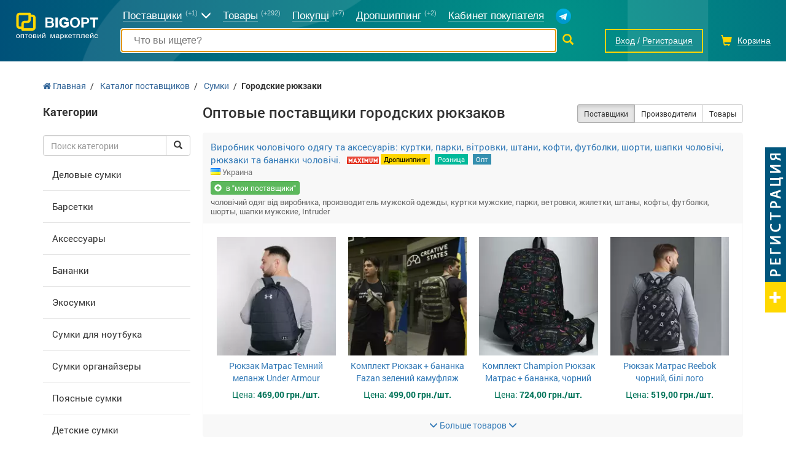

--- FILE ---
content_type: text/html; charset=utf-8
request_url: https://bigopt.com/catalog/gorodskierjukzaki/
body_size: 17966
content:
<!DOCTYPE html>
<html lang="ru">
<head>

<script type="text/javascript">
    var dataLayer = [
	];
</script>
    <!-- Google Tag Manager -->
    <script>(function(w,d,s,l,i){w[l]=w[l]||[];w[l].push({'gtm.start':
                new Date().getTime(),event:'gtm.js'});var f=d.getElementsByTagName(s)[0],
            j=d.createElement(s),dl=l!='dataLayer'?'&l='+l:'';j.async=true;j.src=
            'https://www.googletagmanager.com/gtm.js?id='+i+dl;f.parentNode.insertBefore(j,f);
        })(window,document,'script','dataLayer','GTM-PF2RTL8S');
    </script>
    <!-- End Google Tag Manager -->

<meta name="msapplication-TileColor" content="#238e94">
<meta name="msapplication-TileImage" content="/static-files/img/html/main/favicon/ms-icon-144x144.png">
<meta name="theme-color" content="#238e94">
<meta charset="utf-8">
<meta http-equiv="X-UA-Compatible" content="IE=edge">
<meta name="viewport" content="width=device-width, initial-scale=1">
<meta name="facebook-domain-verification" content="816t3wl0wn3r30dxxef23wi7upu60j">
<meta name="description" content="Городские рюкзаки оптом. Каталог поставщиков. Возможность купить городские рюкзаки по оптовым ценам.">
<meta name="keywords" content="Городские рюкзаки оптом, купить Городские рюкзаки оптом, оптовые цены на Городские рюкзаки">
<meta property="og:locale" content="ru_UA">
<meta property="og:url" content="https://bigopt.com/catalog/gorodskierjukzaki/">
<meta property="og:image" content="https://bigopt.com/static-files/img/html/main/logos/bigopt-logo-250x58.png">
<title>Каталог оптовых поставщиков городских рюкзаков (производители, дропшипперы), городские рюкзаки оптом в Украине на оптовой площадке Bigopt</title>
<link href="/static-files/img/html/main/favicon/apple-icon-57x57.png" sizes="57x57" rel="apple-touch-icon" >
<link href="/static-files/img/html/main/favicon/apple-icon-60x60.png" sizes="60x60" rel="apple-touch-icon" >
<link href="/static-files/img/html/main/favicon/apple-icon-72x72.png" sizes="72x72" rel="apple-touch-icon" >
<link href="/static-files/img/html/main/favicon/apple-icon-76x76.png" sizes="76x76" rel="apple-touch-icon" >
<link href="/static-files/img/html/main/favicon/apple-icon-114x114.png" sizes="114x114" rel="apple-touch-icon" >
<link href="/static-files/img/html/main/favicon/apple-icon-120x120.png" sizes="120x120" rel="apple-touch-icon" >
<link href="/static-files/img/html/main/favicon/apple-icon-144x144.png" sizes="144x144" rel="apple-touch-icon" >
<link href="/static-files/img/html/main/favicon/apple-icon-152x152.png" sizes="152x152" rel="apple-touch-icon" >
<link href="/static-files/img/html/main/favicon/android-icon-192x192.png" sizes="192x192" type="image/png" rel="icon" >
<link href="/static-files/img/html/main/favicon/favicon-32x32.png" sizes="32x32" type="image/png" rel="icon" >
<link href="/static-files/img/html/main/favicon/favicon-96x96.png" sizes="96x96" type="image/png" rel="icon" >
<link href="/static-files/img/html/main/favicon/favicon-16x16.png" rel="SHORTCUT ICON" >
<link href="/static-files/img/html/main/favicon/manifest.json" rel="manifest" >
<link href="https://bigopt.com/ua/catalog/gorodskierjukzaki/" hrefLang="uk" rel="alternate" >
<link href="https://bigopt.com/en/catalog/gorodskierjukzaki/" hrefLang="en" rel="alternate" >
<link href="https://bigopt.com/catalog/gorodskierjukzaki/" rel="canonical" >
<link href="/static-files/css/cache-site.css?r=b2c6089f9ab73db101734cca2eaecc02" type="text/css" rel="stylesheet" >
<link href="/static-files/css/box/admin-panel/upload-file.css" type="text/css" rel="stylesheet" >
<link href="/static-files/css/box/admin-panel/nr-parent-multy-selector.css" type="text/css" rel="stylesheet" >
<link href="/static-files/js/library/selectize/css/selectize.bootstrap3.css" type="text/css" rel="stylesheet" >



<!-- HTML5 Shim and Respond.js IE8 support of HTML5 elements and media queries -->
<!-- WARNING: Respond.js doesn't work if you view the page via file:// -->
<!--[if lt IE 9]>
	<script src="https://oss.maxcdn.com/libs/html5shiv/3.7.0/html5shiv.js"></script>
    <script src="https://oss.maxcdn.com/libs/respond.js/1.4.2/respond.min.js"></script>
<![endif]-->

<!-- Meta Pixel Code -->
<script>
!function(f,b,e,v,n,t,s)
{if(f.fbq)return;n=f.fbq=function(){n.callMethod?
n.callMethod.apply(n,arguments):n.queue.push(arguments)};
if(!f._fbq)f._fbq=n;n.push=n;n.loaded=!0;n.version='2.0';
n.queue=[];t=b.createElement(e);t.async=!0;
t.src=v;s=b.getElementsByTagName(e)[0];
s.parentNode.insertBefore(t,s)}(window, document,'script',
'https://connect.facebook.net/en_US/fbevents.js');
fbq('init', '274885775496973');
fbq('track', 'PageView');
</script>
<noscript><img height="1" width="1" style="display:none"
src="https://www.facebook.com/tr?id=274885775496973&ev=PageView&noscript=1"
/></noscript>
<!-- End Meta Pixel Code -->
</head>
<body itemscope itemtype="http://schema.org/WebPage">
	
<!-- Google Tag Manager (noscript) -->
<noscript><iframe src="https://www.googletagmanager.com/ns.html?id=GTM-PF2RTL8S"
height="0" width="0" style="display:none;visibility:hidden"></iframe></noscript>
<!-- End Google Tag Manager (noscript) -->
	
	
	<div id="l-site-page-wrapper">
		<div class="l-site-wrapper-full">
			
<div id="site-header" class=" no-index " 
	itemtype="http://schema.org/WPHeader" itemscope="">
	<div class="bg-l">
		<div class="l-site-wrapper">
			<div class="container-fluid">
				
				<ul class="top-menu">
					<li class="t-logo">
						<div>
						<a href="https://bigopt.com/">
							<img style="width: 136px; margin-bottom: 15px;" src="/static-files/img/html/main/logos/v2/logo-full-white.svg" alt="BigOpt - оптовый рынок  в интернете" title="BigOpt - оптовый рынок  в интернете" />
						</a>
						<div class="tm-hum"><span></span><span></span><span></span></div>
						</div>
					</li>
					<li class="t-search-line hidden-xs">
						<form method="get" action="https://bigopt.com/search/">
														<div class="s-input"><div><input type="text" autofocus="autofocus" autocomplete="off" placeholder="Что вы ищете?" value="" name="terms" /></div></div>
							<div class="s-btn"><button type="submit"><i class="glyphicon glyphicon-search"></i></button></div>
						</form>
					</li>
					<li class="t-menu hidden-xs">
					
												
						<span class="menu-link firms">
							<span>Поставщики</span> <b>(+1)</b><i class="glyphicon glyphicon-menu-down"></i>
							<div class="t-down">
								<a href="https://bigopt.com/catalog/">Все поставщики</a>
								<a href="https://bigopt.com/maker/">Производители</a>
																<a href="https://bigopt.com/firm-tag/drop-shipping/">Дропшиппинг</a>
								                                                                    <a href="https://bigopt.com/firm-tag/retail/">Розница</a>
                                    																								<a href="https://bigopt.com/firm-tag/export/">Export</a>
								                                <a href="https://bigopt.com/7km/">Рынок 7 км</a>
															</div>
						</span>
						
						<a class="menu-link" href="https://bigopt.com/tovary-optom/"><span>Товары</span> <b>(+292)</b></a>
						<a class="menu-link" href="https://bigopt.com/wholesale-customers/"><span>Покупці</span> <b>(+7)</b></a>

                                                <a class="menu-link" href="https://bigopt.com/firm-tag/drop-shipping/" style="margin-right: 15px;"><span>Дропшиппинг</span> <b>(+2)</b></a>
                                                <a class="menu-link" href="https://bigopt.com/buyer/"><span>Кабинет покупателя</span></a>
						<a class="menu-link" href="//telegram.me/bigoptcom" target="_blank" title="BigOpt в Telegram"><img src=" [data-uri]" /></a>
						
											</li>
					<li class="t-right">
												<span class="t-auth">
							<a href="https://bigopt.com/auth/login/" class="t-auth-login" title="Вход"><i class="glyphicon glyphicon glyphicon-log-in"></i><span>Вход</span></a>
							/
							<a href="https://bigopt.com/auth/registration/" class="t-auth-reg" title="Регистрация"><i class="glyphicon glyphicon glyphicon-user"></i><span>Регистрация</span></a>
						</span>
												<span class="t-cart"><i class="glyphicon glyphicon-shopping-cart"></i><b class="hidden">0</b><span>Корзина</span></span>
						<a href="#" class="t-search"><i class="glyphicon glyphicon-search"></i></a>
					</li>
				</ul>
				
								
			</div>
		</div>
	</div>
	
</div>

	









		</div>
		<div class="l-site-wrapper">
			<div class="l-site-content">
				<div id="site-firm-list">
	<div class="container">
	
	<ol itemscope itemtype="http://schema.org/BreadcrumbList" class="site-bread-crumbs">
	
			<li itemprop="itemListElement" itemscope itemtype="http://schema.org/ListItem" class="sbc-item">
			   <a itemprop="item" href="https://bigopt.com/">
			       <span itemprop="name"><i class="fa fa-home"></i> Главная</span></a>
			   <meta itemprop="position" content="1" />
			</li><li class="sbc-sep">/</li>
			<li itemprop="itemListElement" itemscope itemtype="http://schema.org/ListItem" class="sbc-item">
			   <a itemprop="item" href="https://bigopt.com/catalog/">
			       <span itemprop="name">Каталог поставщиков</span></a>
			   <meta itemprop="position" content="2" />
			</li><li class="sbc-sep">/</li>
			<li itemprop="itemListElement" itemscope itemtype="http://schema.org/ListItem" class="sbc-item">
			   <a itemprop="item" href="https://bigopt.com/catalog/sumky/">
			       <span itemprop="name">Сумки</span></a>
			   <meta itemprop="position" content="3" />
			</li><li class="sbc-sep">/</li><li class="sbc-item"><b>Городские рюкзаки</b></li></ol>	
	
	
	<div class="c-cols">
				<div class="c-left"><div class="c-wrapper">
		
			
		
			<div class="category-list-for-left-box" data-type="firm">
	<div class="head">Категории</div>
	<div class="nr-list-cont">
			
		
		
		<div class="search">
			<div class="input-group">
				<input type="text" class="form-control" placeholder="Поиск категории">
				<span class="input-group-btn">
					<button class="btn btn-default start-search" type="button"><i class="glyphicon glyphicon-search"></i></button>
					<button class="btn btn-default cancel-search hidden" type="button"><i class="glyphicon glyphicon-remove"></i></button>
		    	</span>
		    </div><!-- /input-group -->
		</div>	
		
			
		<div class="list-item">
			<div class="item template"><a href=""></a></div>
			<div class="chevron template"><i class="glyphicon glyphicon-chevron-right"></i></div>
			<div class="sub-item-cont template">
				<div class="sic">
					<ul>
					</ul>
				</div>
			</div>
									<div class="item  " data-type="nr" data-id="597">
				<a href="https://bigopt.com/catalog/delovye-sumki/">Деловые сумки</a>
							</div>
						<div class="item  " data-type="nr" data-id="2280">
				<a href="https://bigopt.com/catalog/barsetki/">Барсетки</a>
							</div>
						<div class="item  " data-type="nr" data-id="2841">
				<a href="https://bigopt.com/catalog/aksessuary/">Аксессуары</a>
							</div>
						<div class="item  " data-type="nr" data-id="2720">
				<a href="https://bigopt.com/catalog/bananki/">Бананки</a>
							</div>
						<div class="item  " data-type="nr" data-id="2659">
				<a href="https://bigopt.com/catalog/jekosumki/">Экосумки</a>
							</div>
						<div class="item  " data-type="nr" data-id="2617">
				<a href="https://bigopt.com/catalog/sumki-dlja-noutbuka/">Сумки для ноутбука</a>
							</div>
						<div class="item  " data-type="nr" data-id="2615">
				<a href="https://bigopt.com/catalog/sumki-organajzery/">Сумки органайзеры</a>
							</div>
						<div class="item  " data-type="nr" data-id="2614">
				<a href="https://bigopt.com/catalog/pojasnye-sumki/">Поясные сумки</a>
							</div>
						<div class="item  " data-type="nr" data-id="2613">
				<a href="https://bigopt.com/catalog/detskie-sumki/">Детские сумки</a>
							</div>
						<div class="item current " data-type="nr" data-id="2394">
				<a href="https://bigopt.com/catalog/gorodskierjukzaki/">Городские рюкзаки</a>
							</div>
						<div class="item  " data-type="nr" data-id="2333">
				<a href="https://bigopt.com/catalog/chehly/">Чехлы</a>
							</div>
						<div class="item  " data-type="nr" data-id="2281">
				<a href="https://bigopt.com/catalog/muzhskie-sumki/">Мужские сумки</a>
							</div>
						<div class="item  " data-type="nr" data-id="2278">
				<a href="https://bigopt.com/catalog/termosumki/">Термосумки</a>
							</div>
						<div class="item  " data-type="nr" data-id="599">
				<a href="https://bigopt.com/catalog/sportivnye-sumki/">Спортивные сумки</a>
							</div>
						<div class="item  " data-type="nr" data-id="2277">
				<a href="https://bigopt.com/catalog/sumki-dlja-instrumentov/">Сумки для инструментов</a>
							</div>
						<div class="item  " data-type="nr" data-id="2276">
				<a href="https://bigopt.com/catalog/sumki-zhenskie/">Сумки женские</a>
							</div>
						<div class="item  " data-type="nr" data-id="2275">
				<a href="https://bigopt.com/catalog/klatchi/">Клатчи</a>
							</div>
						<div class="item  " data-type="nr" data-id="2274">
				<a href="https://bigopt.com/catalog/chemodany/">Чемоданы</a>
							</div>
						<div class="item  " data-type="nr" data-id="2016">
				<a href="https://bigopt.com/catalog/sumki-kozhanye/">Сумки кожаные</a>
							</div>
						<div class="item  " data-type="nr" data-id="1714">
				<a href="https://bigopt.com/catalog/kosmetichki/">Косметички</a>
							</div>
						<div class="item  " data-type="nr" data-id="1713">
				<a href="https://bigopt.com/catalog/portmone/">Портмоне</a>
							</div>
						<div class="item  " data-type="nr" data-id="603">
				<a href="https://bigopt.com/catalog/specializirovannye-sumki/">Специализированные сумки</a>
							</div>
						<div class="item  " data-type="nr" data-id="602">
				<a href="https://bigopt.com/catalog/koshelky/">Кошельки</a>
							</div>
						<div class="item  " data-type="nr" data-id="600">
				<a href="https://bigopt.com/catalog/dorozhnye-sumki/">Дорожные сумки</a>
							</div>
						<div class="item  " data-type="nr" data-id="2878">
				<a href="https://bigopt.com/catalog/sumki-khozyaystvennyye/">Сумки хозяйственные</a>
							</div>
					</div>
	</div>
</div>			
			
			<div class="filter">
				<div class="head">Фильтр</div>
				<ul>
										<li class=""><a href="https://bigopt.com/catalog/gorodskierjukzaki;t-drop-shipping/">Дропшиппинг</a></li>
										<li class=""><a href="https://bigopt.com/catalog/gorodskierjukzaki;t-export/">Export</a></li>
										<li class=""><a href="https://bigopt.com/catalog/gorodskierjukzaki;t-retail/">Розница</a></li>
															<li class=""><a href="https://bigopt.com/catalog/gorodskierjukzaki;p-0/">Поставщики</a></li>
										<li class=""><a href="https://bigopt.com/catalog/gorodskierjukzaki;p-1/">Производители</a></li>
														</ul>
			</div>
			
						
			

<div class="illustration-box">
	
	<div class="illustration-box-inline-block">
	
		<div data-ride="carousel" class="carousel slide illustration-carousel" id="illustration-5241" data-box-id="5241">
			<ol class="carousel-indicators">
								<li class="active" data-slide-to="0" data-target="#carousel-example-captions"></li>
								<li class="" data-slide-to="1" data-target="#carousel-example-captions"></li>
								<li class="" data-slide-to="2" data-target="#carousel-example-captions"></li>
								<li class="" data-slide-to="3" data-target="#carousel-example-captions"></li>
								<li class="" data-slide-to="4" data-target="#carousel-example-captions"></li>
							</ol>
		<div role="listbox" class="carousel-inner">
						<div class="item active">
				<a href="https://bigopt.com/site-url/general-banner-redirector/1942/">				<img data-src="" src="/static-files/img/general/banner/giulia240-1764444859-737.jpg" data-holder-rendered="true">
				</a>							</div>
						<div class="item ">
				<a href="https://bigopt.com/site-url/general-banner-redirector/1949/">				<img data-src="" src="/static-files/img/general/banner/milirud240-1765911235-157.jpg" data-holder-rendered="true">
				</a>							</div>
						<div class="item ">
				<a href="https://bigopt.com/site-url/general-banner-redirector/1940/">				<img data-src="" src="/static-files/img/general/banner/cosy240-1763146957-557.jpg" data-holder-rendered="true">
				</a>							</div>
						<div class="item ">
				<a href="https://bigopt.com/site-url/general-banner-redirector/1945/">				<img data-src="" src="/static-files/img/general/banner/ritual240-1765478084-904.jpg" data-holder-rendered="true">
				</a>							</div>
						<div class="item ">
				<a href="https://bigopt.com/site-url/general-banner-redirector/1946/">				<img data-src="" src="/static-files/img/general/banner/weida240-1765480593-274.jpg" data-holder-rendered="true">
				</a>							</div>
					</div>
		<a data-slide="prev" role="button" href="#illustration-5241" class="left carousel-control">
			<span aria-hidden="true" class="glyphicon glyphicon-chevron-left"></span>
			<span class="sr-only">Предыдущая</span>
		</a>
		<a data-slide="next" role="button" href="#illustration-5241" class="right carousel-control">
			<span aria-hidden="true" class="glyphicon glyphicon-chevron-right"></span>
			<span class="sr-only">Следующая</span>
		</a>
	</div>
		
	</div>
	
</div>




























			<br>
			
				
		</div></div>
		<div class="c-right"><div class="c-wrapper">

			<div class="page-head-cols">
			<div class="row">
				<div class="col-sm-12 col-md-7">
				
					<div class="page-head">
						<h1>Оптовые поставщики городских рюкзаков</h1>
					</div>
				
				</div>
				<div class="col-sm-12 col-md-5">
					
					<div class="filter" align="right">
						<div class="btn-group" role="group" aria-label="...">
							<button class="btn btn-sm btn-default active">Поставщики</button>
							<a href="https://bigopt.com/maker/gorodskierjukzaki/" 
								class="btn btn-sm btn-default">Производители</a>
							<a href="https://bigopt.com/optom/gorodskierjukzaki/" 
								class="btn btn-sm btn-default">Товары</a>
						</div>
					</div>
				
				</div>
			</div>
			</div>
		
			<div class="firm-list">
				                    
	
	<div class="firm-item-box"
		data-nr-id="2394"
		data-nr-group-id="0"
		data-firm-id="55570"
		data-city-id="0"
		data-page="1"
        		data-on-page="4"
        data-is-goods-link-to-vizit="0"
         data-order-by-mardja="0"
	>
		<div class="firm-info firm-info-hide-info">
			<div class="img">
                                    <a href="https://intruder.bigopt.com/">
                					<img src="https://static-host-c.bigopt.com/image-cache/?w=100&h=100&a=3&f=static-files%2Fimg%2Fhtml%2Fpixel.gif" loading="lazy" />
				</a>
			</div>
			<div class="inf">
				<div class="firm-title">
                                                                <a class="firm-title-a" href="https://intruder.bigopt.com/" title="Виробник чоловічого одягу та аксесуарів: куртки, парки, вітровки, штани, кофти, футболки, шорти, шапки чоловічі, рюкзаки та бананки чоловічі.">
                            Виробник чоловічого одягу та аксесуарів: куртки, парки, вітровки, штани, кофти, футболки, шорти, шапки чоловічі, рюкзаки та бананки чоловічі.</a>
                                                                <img src="/static-files/img/html/main/pack-icon/maximum.png" style="position:relative; top: -2px;" />        				<a href="https://bigopt.com/firm-tag/drop-shipping/" class="tag-list-item" 
        						style="
        							color: #000000; 
        							background-color: #ffd701; 
        							font-size: 11px;
                                    margin-right: 5px;
                                    padding: 1px 5px; position: relative; top: -2px; ">
                            Дропшиппинг</a>
                            <a href="https://bigopt.com/firm-tag/retail/" class="tag-list-item" 
        						style="
        							color: white; 
        							background-color: #00B99A; 
        							font-size: 11px;
                                    margin-right: 5px;
                                    padding: 1px 5px; position: relative; top: -2px; ">
                            Розница</a>
                            
                        <span class="tag-list-item" style="
        							color: white;
        							background-color: #348FAF;
        							font-size: 11px;
                                    margin-right: 5px;
                                    padding: 1px 5px; position: relative; top: -2px; ">Опт</span>
                    
        				<span style="display: block;margin-top: 3px;font-weight: 400;line-height: 1;color:#777;font-size: 13px;">
						<img src="/static-files/img/html/main/flag/ua-16x11.png" style="position: relative;top: -2px;margin-right: 3px;">Украина
					</span>                        				</div>
                <div class="btn-handler">
                                                            <div style="margin-bottom: 5px;"><a href="#" class="btn btn-xs btn-success h-to-my-firm" 
				onClick="ga('send', 'pageview', '/virtual/knopka-be-partner'), ga('send', 'event', 'Knopka', 'BePartner');"
				data-firm-id="55570" 
				data-user-id="0" title="Добавить предприятие в мои поставщики"><i class="glyphicon glyphicon-plus-sign"></i><span class="inm">"моих поставщиках"</span><span class="tom">в "мои поставщики"</span></a></div>
                                    </div>
				<div class="firm-whoare">
                                            чоловічий одяг від виробника, производитель мужской одежды, куртки мужские, парки, ветровки, жилетки, штаны, кофты, футболки, шорты, шапки мужские, Intruder                                    </div>

                
                
			</div>
		</div>
        		<div class="firm-goods-list">

			
	<div class="firm-goods-list-item">
		<div class="img">
			<a href="https://bigopt.com/ryukzak-matrats-temniy-melanzh-under-armour.html"  title="Рюкзак Матрас Темний меланж Under Armour">
			<img src="https://static-host-7.bigopt.com/image-cache/?w=200&h=200&a=2&fi=55570&wt=0&f=static-files%2Fimg%2Fgoods%2F27%2F37%2F17442791053919.jpg" 
				alt="Рюкзак Матрас Темний меланж Under Armour" 
				title="Рюкзак Матрас Темний меланж Under Armour"  loading="lazy" />
			</a>
		</div>
		<div class="title">
			<a href="https://bigopt.com/ryukzak-matrats-temniy-melanzh-under-armour.html"
                				title="Рюкзак Матрас Темний меланж Under Armour">Рюкзак Матрас Темний меланж Under Armour</a>
		</div>
		<div class="price">
			
                                <div><span title="Розничная цена">Цена:</span> <b>469,00 грн./шт.</b></div>
                    
            
		</div>
	</div>
	<div class="firm-goods-list-item">
		<div class="img">
			<a href="https://bigopt.com/komplekt-ryukzak-bananka-fazan-zeleniy-kamuflyazh.html"  title="Комплект Рюкзак + бананка Fazan зелений камуфляж">
			<img src="https://static-host-f.bigopt.com/image-cache/?w=200&h=200&a=2&fi=55570&wt=0&f=static-files%2Fimg%2Fgoods%2Fbf%2F6c%2F17442776128448.jpg" 
				alt="Комплект Рюкзак + бананка Fazan зелений камуфляж" 
				title="Комплект Рюкзак + бананка Fazan зелений камуфляж"  loading="lazy" />
			</a>
		</div>
		<div class="title">
			<a href="https://bigopt.com/komplekt-ryukzak-bananka-fazan-zeleniy-kamuflyazh.html"
                				title="Комплект Рюкзак + бананка Fazan зелений камуфляж">Комплект Рюкзак + бананка Fazan зелений камуфляж</a>
		</div>
		<div class="price">
			
                                <div><span title="Розничная цена">Цена:</span> <b>499,00 грн./шт.</b></div>
                    
            
		</div>
	</div>
	<div class="firm-goods-list-item">
		<div class="img">
			<a href="https://bigopt.com/komplekt-champion-ryukzak-matrats-bananka-chorniy.html"  title="Комплект Champion Рюкзак Матрас + бананка, чорний">
			<img src="https://static-host-e.bigopt.com/image-cache/?w=200&h=200&a=2&fi=55570&wt=0&f=static-files%2Fimg%2Fgoods%2F8d%2F8f%2F17442769969142.jpg" 
				alt="Комплект Champion Рюкзак Матрас + бананка, чорний" 
				title="Комплект Champion Рюкзак Матрас + бананка, чорний"  loading="lazy" />
			</a>
		</div>
		<div class="title">
			<a href="https://bigopt.com/komplekt-champion-ryukzak-matrats-bananka-chorniy.html"
                				title="Комплект Champion Рюкзак Матрас + бананка, чорний">Комплект Champion Рюкзак Матрас + бананка, чорний</a>
		</div>
		<div class="price">
			
                                <div><span title="Розничная цена">Цена:</span> <b>724,00 грн./шт.</b></div>
                    
            
		</div>
	</div>
	<div class="firm-goods-list-item">
		<div class="img">
			<a href="https://bigopt.com/ryukzak-matrats-reebok-chorniy-bili-logo.html"  title="Рюкзак Матрас Reebok чорний, білі лого">
			<img src="https://static-host-c.bigopt.com/image-cache/?w=200&h=200&a=2&fi=55570&wt=0&f=static-files%2Fimg%2Fgoods%2F7c%2F2f%2F17442792476662.jpg" 
				alt="Рюкзак Матрас Reebok чорний, білі лого" 
				title="Рюкзак Матрас Reebok чорний, білі лого"  loading="lazy" />
			</a>
		</div>
		<div class="title">
			<a href="https://bigopt.com/ryukzak-matrats-reebok-chorniy-bili-logo.html"
                				title="Рюкзак Матрас Reebok чорний, білі лого">Рюкзак Матрас Reebok чорний, білі лого</a>
		</div>
		<div class="price">
			
                                <div><span title="Розничная цена">Цена:</span> <b>519,00 грн./шт.</b></div>
                    
            
		</div>
	</div>
			
		</div>
				<a href="https://intruder.bigopt.com/" class="firm-bottom-link firm-load-more"><i class="glyphicon glyphicon-menu-down"></i> Больше товаров <i class="glyphicon glyphicon-menu-down"></i></a>
			</div>

<br>								
																
								
				                    
	
	<div class="firm-item-box"
		data-nr-id="2394"
		data-nr-group-id="0"
		data-firm-id="63053"
		data-city-id="0"
		data-page="1"
        		data-on-page="4"
        data-is-goods-link-to-vizit="0"
         data-order-by-mardja="0"
	>
		<div class="firm-info firm-info-hide-info">
			<div class="img">
                                    <a href="https://sambeg.bigopt.com/">
                					<img src="https://static-host-c.bigopt.com/image-cache/?w=100&h=100&a=3&f=static-files%2Fimg%2Fhtml%2Fpixel.gif" loading="lazy" />
				</a>
			</div>
			<div class="inf">
				<div class="firm-title">
                                                                <a class="firm-title-a" href="https://sambeg.bigopt.com/" title="Рюкзаки, сумочки, бананки, поясні сумки від виробника.">
                            Рюкзаки, сумочки, бананки, поясні сумки від виробника.</a>
                                                                <img src="/static-files/img/html/main/pack-icon/start.png" style="position:relative; top: -2px;" />        				<a href="https://bigopt.com/firm-tag/drop-shipping/" class="tag-list-item" 
        						style="
        							color: #000000; 
        							background-color: #ffd701; 
        							font-size: 11px;
                                    margin-right: 5px;
                                    padding: 1px 5px; position: relative; top: -2px; ">
                            Дропшиппинг</a>
                            
                        <span class="tag-list-item" style="
        							color: white;
        							background-color: #348FAF;
        							font-size: 11px;
                                    margin-right: 5px;
                                    padding: 1px 5px; position: relative; top: -2px; ">Опт</span>
                    
        				<span style="display: block;margin-top: 3px;font-weight: 400;line-height: 1;color:#777;font-size: 13px;">
						<img src="/static-files/img/html/main/flag/ua-16x11.png" style="position: relative;top: -2px;margin-right: 3px;">Украина
					</span>                        				</div>
                <div class="btn-handler">
                                                            <div style="margin-bottom: 5px;"><a href="#" class="btn btn-xs btn-success h-to-my-firm" 
				onClick="ga('send', 'pageview', '/virtual/knopka-be-partner'), ga('send', 'event', 'Knopka', 'BePartner');"
				data-firm-id="63053" 
				data-user-id="0" title="Добавить предприятие в мои поставщики"><i class="glyphicon glyphicon-plus-sign"></i><span class="inm">"моих поставщиках"</span><span class="tom">в "мои поставщики"</span></a></div>
                                    </div>
				<div class="firm-whoare">
                                            рюкзаки, сумки, бананки з екошкіри, поясні сумки, жіночі рюкзаки, міські рюкзаки, рюкзаки для ноутбуків, спортивні сумки, сумки для ноутбука                                    </div>

                
                
			</div>
		</div>
        		<div class="firm-goods-list">

			
	<div class="firm-goods-list-item">
		<div class="img">
			<a href="https://bigopt.com/cholovichiy-ryukzak-roll-sambag-rolltop-x-chorno-siriy.html"  title="Чоловічий рюкзак ролл Sambag RollTop X чорно-сірий">
			<img src="https://static-host-f.bigopt.com/image-cache/?w=200&h=200&a=2&fi=63053&wt=0&f=static-files%2Fimg%2Fgoods%2F6b%2Fa3%2F16958374873166.jpg" 
				alt="Чоловічий рюкзак ролл Sambag RollTop X чорно-сірий" 
				title="Чоловічий рюкзак ролл Sambag RollTop X чорно-сірий"  loading="lazy" />
			</a>
		</div>
		<div class="title">
			<a href="https://bigopt.com/cholovichiy-ryukzak-roll-sambag-rolltop-x-chorno-siriy.html"
                				title="Чоловічий рюкзак ролл Sambag RollTop X чорно-сірий">Чоловічий рюкзак ролл Sambag RollTop X чорно-сірий</a>
		</div>
		<div class="price">
			
                                <div><span title="Розничная цена">Цена:</span> <b>1 670,00 грн./шт.</b></div>
                                            <div>Опт: <a
                                    href="#" onclick="loginBox.open(); return false;">открыть</a></div>
                        
            
		</div>
	</div>
	<div class="firm-goods-list-item">
		<div class="img">
			<a href="https://bigopt.com/cholovichiy-ryukzak-sambag-rolltop-one-shokoladniy.html"  title="Чоловічий рюкзак Sambag  RollTop One шоколадний">
			<img src="https://static-host-1.bigopt.com/image-cache/?w=200&h=200&a=2&fi=63053&wt=0&f=static-files%2Fimg%2Fgoods%2F53%2F65%2F16896075935141.jpg" 
				alt="Чоловічий рюкзак Sambag  RollTop One шоколадний" 
				title="Чоловічий рюкзак Sambag  RollTop One шоколадний"  loading="lazy" />
			</a>
		</div>
		<div class="title">
			<a href="https://bigopt.com/cholovichiy-ryukzak-sambag-rolltop-one-shokoladniy.html"
                				title="Чоловічий рюкзак Sambag  RollTop One шоколадний">Чоловічий рюкзак Sambag  RollTop One шоколадний</a>
		</div>
		<div class="price">
			
                                <div><span title="Розничная цена">Цена:</span> <b>1 299,00 грн./шт.</b></div>
                                            <div>Опт: <a
                                    href="#" onclick="loginBox.open(); return false;">открыть</a></div>
                        
            
		</div>
	</div>
	<div class="firm-goods-list-item">
		<div class="img">
			<a href="https://bigopt.com/cholovichiy-ryukzak-sambag-rolltop-one-zhovtiy.html"  title="Чоловічий рюкзак Sambag RollTop One жовтий">
			<img src="https://static-host-3.bigopt.com/image-cache/?w=200&h=200&a=2&fi=63053&wt=0&f=static-files%2Fimg%2Fgoods%2Ffc%2Fe4%2F16896076329560.jpg" 
				alt="Чоловічий рюкзак Sambag RollTop One жовтий" 
				title="Чоловічий рюкзак Sambag RollTop One жовтий"  loading="lazy" />
			</a>
		</div>
		<div class="title">
			<a href="https://bigopt.com/cholovichiy-ryukzak-sambag-rolltop-one-zhovtiy.html"
                				title="Чоловічий рюкзак Sambag RollTop One жовтий">Чоловічий рюкзак Sambag RollTop One жовтий</a>
		</div>
		<div class="price">
			
                                <div><span title="Розничная цена">Цена:</span> <b>1 299,00 грн./шт.</b></div>
                                            <div>Опт: <a
                                    href="#" onclick="loginBox.open(); return false;">открыть</a></div>
                        
            
		</div>
	</div>
	<div class="firm-goods-list-item">
		<div class="img">
			<a href="https://bigopt.com/cholovichiy-ryukzak-sambag-zard-sm-black-white.html"  title="Чоловічий рюкзак Sambag Zard SM BLACK &amp; WHITE">
			<img src="https://static-host-d.bigopt.com/image-cache/?w=200&h=200&a=2&fi=63053&wt=0&f=static-files%2Fimg%2Fgoods%2Ff1%2F75%2F17134882743891.jpg" 
				alt="Чоловічий рюкзак Sambag Zard SM BLACK &amp; WHITE" 
				title="Чоловічий рюкзак Sambag Zard SM BLACK &amp; WHITE"  loading="lazy" />
			</a>
		</div>
		<div class="title">
			<a href="https://bigopt.com/cholovichiy-ryukzak-sambag-zard-sm-black-white.html"
                				title="Чоловічий рюкзак Sambag Zard SM BLACK &amp; WHITE">Чоловічий рюкзак Sambag Zard SM BLACK &amp; WHITE</a>
		</div>
		<div class="price">
			
                                <div><span title="Розничная цена">Цена:</span> <b>1 289,00 грн./шт.</b></div>
                                            <div>Опт: <a
                                    href="#" onclick="loginBox.open(); return false;">открыть</a></div>
                        
            
		</div>
	</div>
			
		</div>
				<a href="https://sambeg.bigopt.com/" class="firm-bottom-link firm-load-more"><i class="glyphicon glyphicon-menu-down"></i> Больше товаров <i class="glyphicon glyphicon-menu-down"></i></a>
			</div>

<br>								
								
								
				                    
	
	<div class="firm-item-box"
		data-nr-id="2394"
		data-nr-group-id="0"
		data-firm-id="52121"
		data-city-id="0"
		data-page="1"
        		data-on-page="4"
        data-is-goods-link-to-vizit="0"
         data-order-by-mardja="0"
	>
		<div class="firm-info firm-info-hide-info">
			<div class="img">
                                    <a href="https://sambeg.bigopt.com/">
                					<img src="https://static-host-c.bigopt.com/image-cache/?w=100&h=100&a=3&f=static-files%2Fimg%2Fhtml%2Fpixel.gif" loading="lazy" />
				</a>
			</div>
			<div class="inf">
				<div class="firm-title">
                                                                <a class="firm-title-a" href="https://sambeg.bigopt.com/" title="Производитель сумок, рюкзаков, бананок, кошельков и косметичек.">
                            Производитель сумок, рюкзаков, бананок, кошельков и косметичек.</a>
                                                                <img src="/static-files/img/html/main/pack-icon/start.png" style="position:relative; top: -2px;" />        				<a href="https://bigopt.com/firm-tag/retail/" class="tag-list-item" 
        						style="
        							color: white; 
        							background-color: #00B99A; 
        							font-size: 11px;
                                    margin-right: 5px;
                                    padding: 1px 5px; position: relative; top: -2px; ">
                            Розница</a>
                            
                        <span class="tag-list-item" style="
        							color: white;
        							background-color: #348FAF;
        							font-size: 11px;
                                    margin-right: 5px;
                                    padding: 1px 5px; position: relative; top: -2px; ">Опт</span>
                    
        				<span style="display: block;margin-top: 3px;font-weight: 400;line-height: 1;color:#777;font-size: 13px;">
						<img src="/static-files/img/html/main/flag/ua-16x11.png" style="position: relative;top: -2px;margin-right: 3px;">Украина
					</span>                        				</div>
                <div class="btn-handler">
                                                            <div style="margin-bottom: 5px;"><a href="#" class="btn btn-xs btn-success h-to-my-firm" 
				onClick="ga('send', 'pageview', '/virtual/knopka-be-partner'), ga('send', 'event', 'Knopka', 'BePartner');"
				data-firm-id="52121" 
				data-user-id="0" title="Добавить предприятие в мои поставщики"><i class="glyphicon glyphicon-plus-sign"></i><span class="inm">"моих поставщиках"</span><span class="tom">в "мои поставщики"</span></a></div>
                                    </div>
				<div class="firm-whoare">
                                            Рюкзаки, сумки, сумочки, бананки с экокожи, поясные сумки, женские рюкзаки, городские рюкзаки                                    </div>

                
                
			</div>
		</div>
        		<div class="firm-goods-list">

			
	<div class="firm-goods-list-item">
		<div class="img">
			<a href="https://bigopt.com/muzhskoy-ryukzak-roll-sambag-rolltop-kzn-cherniy.html"  title="Мужской рюкзак ролл Sambag  RollTop KZN черный">
			<img src="https://static-host-b.bigopt.com/image-cache/?w=200&h=200&a=2&fi=52121&wt=0&f=static-files%2Fimg%2Fgoods%2Fa7%2F67%2F16269824456075.jpg" 
				alt="Мужской рюкзак ролл Sambag  RollTop KZN черный" 
				title="Мужской рюкзак ролл Sambag  RollTop KZN черный"  loading="lazy" />
			</a>
		</div>
		<div class="title">
			<a href="https://bigopt.com/muzhskoy-ryukzak-roll-sambag-rolltop-kzn-cherniy.html"
                				title="Мужской рюкзак ролл Sambag  RollTop KZN черный">Мужской рюкзак ролл Sambag  RollTop KZN черный</a>
		</div>
		<div class="price">
			
                                <div><span title="Розничная цена">Цена:</span> <b>1 670,00 грн./шт.</b></div>
                                            <div>Опт: <a
                                    href="#" onclick="loginBox.open(); return false;">открыть</a></div>
                        
            
		</div>
	</div>
	<div class="firm-goods-list-item">
		<div class="img">
			<a href="https://bigopt.com/zhenskiy-ryukzak-roll-sambag-loft-zard-cherniy-s-klapanom.html"  title="Женский рюкзак ролл Sambag Loft Zard черный с клапаном">
			<img src="https://static-host-d.bigopt.com/image-cache/?w=200&h=200&a=2&fi=52121&wt=0&f=static-files%2Fimg%2Fgoods%2Fb8%2F6e%2F16735448496057.jpg" 
				alt="Женский рюкзак ролл Sambag Loft Zard черный с клапаном" 
				title="Женский рюкзак ролл Sambag Loft Zard черный с клапаном"  loading="lazy" />
			</a>
		</div>
		<div class="title">
			<a href="https://bigopt.com/zhenskiy-ryukzak-roll-sambag-loft-zard-cherniy-s-klapanom.html"
                				title="Женский рюкзак ролл Sambag Loft Zard черный с клапаном">Женский рюкзак ролл Sambag Loft Zard черный с клапаном</a>
		</div>
		<div class="price">
			
                                <div><span title="Розничная цена">Цена:</span> <b>1 849,00 грн./шт.</b></div>
                                            <div>Опт: <a
                                    href="#" onclick="loginBox.open(); return false;">открыть</a></div>
                        
            
		</div>
	</div>
	<div class="firm-goods-list-item">
		<div class="img">
			<a href="https://bigopt.com/ryukzak-roll-sambag-uniseks-rolltop-milton-print-krokodila-s-klapanom.html"  title="Рюкзак ролл Sambag унисекс RollTop Milton принт крокодила с клапаном">
			<img src="https://static-host-d.bigopt.com/image-cache/?w=200&h=200&a=2&fi=52121&wt=0&f=static-files%2Fimg%2Fgoods%2F1e%2Fa6%2F16487739874812.jpg" 
				alt="Рюкзак ролл Sambag унисекс RollTop Milton принт крокодила с клапаном" 
				title="Рюкзак ролл Sambag унисекс RollTop Milton принт крокодила с клапаном"  loading="lazy" />
			</a>
		</div>
		<div class="title">
			<a href="https://bigopt.com/ryukzak-roll-sambag-uniseks-rolltop-milton-print-krokodila-s-klapanom.html"
                				title="Рюкзак ролл Sambag унисекс RollTop Milton принт крокодила с клапаном">Рюкзак ролл Sambag унисекс RollTop Milton принт крокодила с клапаном</a>
		</div>
		<div class="price">
			
                                <div><span title="Розничная цена">Цена:</span> <b>1 399,00 грн./шт.</b></div>
                                            <div>Опт: <a
                                    href="#" onclick="loginBox.open(); return false;">открыть</a></div>
                        
            
		</div>
	</div>
	<div class="firm-goods-list-item">
		<div class="img">
			<a href="https://bigopt.com/muzhskoy-ryukzak-sambag-rene-option-cherniy.html"  title="Мужской рюкзак Sambag Rene Option черный">
			<img src="https://static-host-4.bigopt.com/image-cache/?w=200&h=200&a=2&fi=52121&wt=0&f=static-files%2Fimg%2Fgoods%2F7a%2F01%2F17134887504552.jpg" 
				alt="Мужской рюкзак Sambag Rene Option черный" 
				title="Мужской рюкзак Sambag Rene Option черный"  loading="lazy" />
			</a>
		</div>
		<div class="title">
			<a href="https://bigopt.com/muzhskoy-ryukzak-sambag-rene-option-cherniy.html"
                				title="Мужской рюкзак Sambag Rene Option черный">Мужской рюкзак Sambag Rene Option черный</a>
		</div>
		<div class="price">
			
                                <div><span title="Розничная цена">Цена:</span> <b>1 379,00 грн./шт.</b></div>
                                            <div>Опт: <a
                                    href="#" onclick="loginBox.open(); return false;">открыть</a></div>
                        
            
		</div>
	</div>
			
		</div>
				<a href="https://sambeg.bigopt.com/" class="firm-bottom-link firm-load-more"><i class="glyphicon glyphicon-menu-down"></i> Больше товаров <i class="glyphicon glyphicon-menu-down"></i></a>
			</div>

<br>								
								
								
				                    
	
	<div class="firm-item-box"
		data-nr-id="2394"
		data-nr-group-id="0"
		data-firm-id="65475"
		data-city-id="0"
		data-page="1"
        		data-on-page="4"
        data-is-goods-link-to-vizit="0"
         data-order-by-mardja="0"
	>
		<div class="firm-info firm-info-hide-info">
			<div class="img">
                                    <a href="https://bagland.bigopt.com/">
                					<img src="https://static-host-c.bigopt.com/image-cache/?w=100&h=100&a=3&f=static-files%2Fimg%2Fhtml%2Fpixel.gif" loading="lazy" />
				</a>
			</div>
			<div class="inf">
				<div class="firm-title">
                                                                <a class="firm-title-a" href="https://bagland.bigopt.com/" title="Український виробник рюкзаків, сумок, валіз і аксесуарів для подорожей.">
                            Український виробник рюкзаків, сумок, валіз і аксесуарів для подорожей.</a>
                                                                <img src="/static-files/img/html/main/pack-icon/start.png" style="position:relative; top: -2px;" />        				<a href="https://bigopt.com/firm-tag/export/" class="tag-list-item" 
        						style="
        							color: #ffffff; 
        							background-color: #197135; 
        							font-size: 11px;
                                    margin-right: 5px;
                                    padding: 1px 5px; position: relative; top: -2px; ">
                            Export</a>
                            <a href="https://bigopt.com/firm-tag/drop-shipping/" class="tag-list-item" 
        						style="
        							color: #000000; 
        							background-color: #ffd701; 
        							font-size: 11px;
                                    margin-right: 5px;
                                    padding: 1px 5px; position: relative; top: -2px; ">
                            Дропшиппинг</a>
                            <a href="https://bigopt.com/firm-tag/retail/" class="tag-list-item" 
        						style="
        							color: white; 
        							background-color: #00B99A; 
        							font-size: 11px;
                                    margin-right: 5px;
                                    padding: 1px 5px; position: relative; top: -2px; ">
                            Розница</a>
                            
                        <span class="tag-list-item" style="
        							color: white;
        							background-color: #348FAF;
        							font-size: 11px;
                                    margin-right: 5px;
                                    padding: 1px 5px; position: relative; top: -2px; ">Опт</span>
                    
        				<span style="display: block;margin-top: 3px;font-weight: 400;line-height: 1;color:#777;font-size: 13px;">
						<img src="/static-files/img/html/main/flag/ua-16x11.png" style="position: relative;top: -2px;margin-right: 3px;">Украина
					</span>                        				</div>
                <div class="btn-handler">
                                                            <div style="margin-bottom: 5px;"><a href="#" class="btn btn-xs btn-success h-to-my-firm" 
				onClick="ga('send', 'pageview', '/virtual/knopka-be-partner'), ga('send', 'event', 'Knopka', 'BePartner');"
				data-firm-id="65475" 
				data-user-id="0" title="Добавить предприятие в мои поставщики"><i class="glyphicon glyphicon-plus-sign"></i><span class="inm">"моих поставщиках"</span><span class="tom">в "мои поставщики"</span></a></div>
                                    </div>
				<div class="firm-whoare">
                                            шкільні рюкзаки, школьные рюкзаки, ортопедичні рюкзаки, ортопедические рюкзаки, рюкзаки оптом, валізи, сумки оптом, валізи оптом, чемоданы оптом, бананки оптом, сумки и чемоданы от производителя Украина                                    </div>

                
                
			</div>
		</div>
        		<div class="firm-goods-list">

			
	<div class="firm-goods-list-item">
		<div class="img">
			<a href="https://bigopt.com/ryukzak-bundle-bagland-14l-sublimatsiya-1301-00187664.html"  title="Рюкзак BUNDLE Bagland 14л сублімація 1301 (00187664)">
			<img src="https://static-host-f.bigopt.com/image-cache/?w=200&h=200&a=2&fi=65475&wt=0&f=static-files%2Fimg%2Fgoods%2F04%2F88%2F17143903257393.jpg" 
				alt="Рюкзак BUNDLE Bagland 14л сублімація 1301 (00187664)" 
				title="Рюкзак BUNDLE Bagland 14л сублімація 1301 (00187664)"  loading="lazy" />
			</a>
		</div>
		<div class="title">
			<a href="https://bigopt.com/ryukzak-bundle-bagland-14l-sublimatsiya-1301-00187664.html"
                				title="Рюкзак BUNDLE Bagland 14л сублімація 1301 (00187664)">Рюкзак BUNDLE Bagland 14л сублімація 1301 (00187664)</a>
		</div>
		<div class="price">
			
                                <div><span title="Розничная цена">Цена:</span> <b>1 590,00 грн./шт.</b></div>
                                            <div>Опт: <a
                                    href="#" onclick="loginBox.open(); return false;">открыть</a></div>
                        
            
		</div>
	</div>
	<div class="firm-goods-list-item">
		<div class="img">
			<a href="https://bigopt.com/ryukzak-bagland-young-13-l-chorniy-0051066.html"  title="Рюкзак Bagland Young 13 л. чорний (0051066)">
			<img src="https://static-host-6.bigopt.com/image-cache/?w=200&h=200&a=2&fi=65475&wt=0&f=static-files%2Fimg%2Fgoods%2F52%2Ffb%2F17143894019686.jpg" 
				alt="Рюкзак Bagland Young 13 л. чорний (0051066)" 
				title="Рюкзак Bagland Young 13 л. чорний (0051066)"  loading="lazy" />
			</a>
		</div>
		<div class="title">
			<a href="https://bigopt.com/ryukzak-bagland-young-13-l-chorniy-0051066.html"
                				title="Рюкзак Bagland Young 13 л. чорний (0051066)">Рюкзак Bagland Young 13 л. чорний (0051066)</a>
		</div>
		<div class="price">
			
                                <div><span title="Розничная цена">Цена:</span> <b>890,00 грн./шт.</b></div>
                                            <div>Опт: <a
                                    href="#" onclick="loginBox.open(); return false;">открыть</a></div>
                        
            
		</div>
	</div>
	<div class="firm-goods-list-item">
		<div class="img">
			<a href="https://bigopt.com/ryukzak-dlya-noutbuka-bagland-shine-16-l-chorniy-0058191.html"  title="Рюкзак для ноутбука Bagland Shine 16 л. чорний (0058191)">
			<img src="https://static-host-7.bigopt.com/image-cache/?w=200&h=200&a=2&fi=65475&wt=0&f=static-files%2Fimg%2Fgoods%2Fa3%2Fda%2F17143904703639.jpg" 
				alt="Рюкзак для ноутбука Bagland Shine 16 л. чорний (0058191)" 
				title="Рюкзак для ноутбука Bagland Shine 16 л. чорний (0058191)"  loading="lazy" />
			</a>
		</div>
		<div class="title">
			<a href="https://bigopt.com/ryukzak-dlya-noutbuka-bagland-shine-16-l-chorniy-0058191.html"
                				title="Рюкзак для ноутбука Bagland Shine 16 л. чорний (0058191)">Рюкзак для ноутбука Bagland Shine 16 л. чорний (0058191)</a>
		</div>
		<div class="price">
			
                                <div><span title="Розничная цена">Цена:</span> <b>1 790,00 грн./шт.</b></div>
                                            <div>Опт: <a
                                    href="#" onclick="loginBox.open(); return false;">открыть</a></div>
                        
            
		</div>
	</div>
	<div class="firm-goods-list-item">
		<div class="img">
			<a href="https://bigopt.com/ryukzak-bagland-molodizhniy-mini-8-l-dzhins-0050869.html"  title="Рюкзак Bagland Молодіжний mini 8 л. джинс (0050869)">
			<img src="https://static-host-6.bigopt.com/image-cache/?w=200&h=200&a=2&fi=65475&wt=0&f=static-files%2Fimg%2Fgoods%2F0a%2F17%2F17143898101354.jpg" 
				alt="Рюкзак Bagland Молодіжний mini 8 л. джинс (0050869)" 
				title="Рюкзак Bagland Молодіжний mini 8 л. джинс (0050869)"  loading="lazy" />
			</a>
		</div>
		<div class="title">
			<a href="https://bigopt.com/ryukzak-bagland-molodizhniy-mini-8-l-dzhins-0050869.html"
                				title="Рюкзак Bagland Молодіжний mini 8 л. джинс (0050869)">Рюкзак Bagland Молодіжний mini 8 л. джинс (0050869)</a>
		</div>
		<div class="price">
			
                                <div><span title="Розничная цена">Цена:</span> <b>855,00 грн./шт.</b></div>
                                            <div>Опт: <a
                                    href="#" onclick="loginBox.open(); return false;">открыть</a></div>
                        
            
		</div>
	</div>
			
		</div>
				<a href="https://bagland.bigopt.com/" class="firm-bottom-link firm-load-more"><i class="glyphicon glyphicon-menu-down"></i> Больше товаров <i class="glyphicon glyphicon-menu-down"></i></a>
			</div>

<br>								
								
								<div class="item-il">
					<div class="il-img hidden-xs">
						<img alt="Больше оптовых продаж" src="/static-files/img/general/temp/il-reg.png" />
						<span>Больше оптовых продаж</span>
					</div>
					<div class="il-info">
						<a href="https://bigopt.com/auth/registration/" class="il-head">Продаете Городские рюкзаки оптом?</a>
						<p>Зарегистрируйтесь и получите доступ к постоянно растущей аудитории <b>оптовых покупателей</b></p>
						<div>
							Оптовых покупателей							<span>159969</span>
						</div>
						<a href="https://bigopt.com/auth/registration/1/" class="btn btn-success il-btn">РЕГИСТРАЦИЯ ПОСТАВЩИКА</a>
					</div>
				</div>
								
				                    
	
	<div class="firm-item-box"
		data-nr-id="2394"
		data-nr-group-id="0"
		data-firm-id="66367"
		data-city-id="0"
		data-page="1"
        		data-on-page="4"
        data-is-goods-link-to-vizit="0"
         data-order-by-mardja="0"
	>
		<div class="firm-info firm-info-hide-info">
			<div class="img">
                                    <a href="https://turcooperation.bigopt.com/">
                					<img src="https://static-host-c.bigopt.com/image-cache/?w=100&h=100&a=3&f=static-files%2Fimg%2Fhtml%2Fpixel.gif" loading="lazy" />
				</a>
			</div>
			<div class="inf">
				<div class="firm-title">
                                                                <a class="firm-title-a" href="https://turcooperation.bigopt.com/" title="Виробник чоловічого та жіночого одягу. Бренд TUR COOPERATION.">
                            Виробник чоловічого та жіночого одягу. Бренд TUR COOPERATION.</a>
                                                                        				<a href="https://bigopt.com/firm-tag/drop-shipping/" class="tag-list-item" 
        						style="
        							color: #000000; 
        							background-color: #ffd701; 
        							font-size: 11px;
                                    margin-right: 5px;
                                    padding: 1px 5px; position: relative; top: -2px; ">
                            Дропшиппинг</a>
                            <a href="https://bigopt.com/firm-tag/export/" class="tag-list-item" 
        						style="
        							color: #ffffff; 
        							background-color: #197135; 
        							font-size: 11px;
                                    margin-right: 5px;
                                    padding: 1px 5px; position: relative; top: -2px; ">
                            Export</a>
                            
                        <span class="tag-list-item" style="
        							color: white;
        							background-color: #348FAF;
        							font-size: 11px;
                                    margin-right: 5px;
                                    padding: 1px 5px; position: relative; top: -2px; ">Опт</span>
                    
        				<span style="display: block;margin-top: 3px;font-weight: 400;line-height: 1;color:#777;font-size: 13px;">
						<img src="/static-files/img/html/main/flag/ua-16x11.png" style="position: relative;top: -2px;margin-right: 3px;">Украина
					</span>                        				</div>
                <div class="btn-handler">
                                                            <div style="margin-bottom: 5px;"><a href="#" class="btn btn-xs btn-success h-to-my-firm" 
				onClick="ga('send', 'pageview', '/virtual/knopka-be-partner'), ga('send', 'event', 'Knopka', 'BePartner');"
				data-firm-id="66367" 
				data-user-id="0" title="Добавить предприятие в мои поставщики"><i class="glyphicon glyphicon-plus-sign"></i><span class="inm">"моих поставщиках"</span><span class="tom">в "мои поставщики"</span></a></div>
                                    </div>
				<div class="firm-whoare">
                                            чоловічий одяг, жіночий одяг, асесуари, сумки, рюкзаки, чоловічий одяг, жіночий одяг, асесуари, сумки, рюкзаки оптом, одежда оптом, производитель одежды, брендовая одежда, брендовий одяг,  жіночий одяг від виробника, постачальник одягу для дропшипінга, одяг дропшипінг, дропшипінг постачальник одягу,                                    </div>

                
                
			</div>
		</div>
        		<div class="firm-goods-list">

			
	<div class="firm-goods-list-item">
		<div class="img">
			<a href="https://bigopt.com/ryukzak-rolltop-z-refletivnimi-vstakami-nantay.html"  title="Рюкзак роллтоп з рефлетивними встаками &quot;Нантай&quot;">
			<img src="https://static-host-6.bigopt.com/image-cache/?w=200&h=200&a=2&fi=66367&wt=0&f=static-files%2Fimg%2Fgoods%2Fe1%2F99%2F17545690371677.jpg" 
				alt="Рюкзак роллтоп з рефлетивними встаками &quot;Нантай&quot;" 
				title="Рюкзак роллтоп з рефлетивними встаками &quot;Нантай&quot;"  loading="lazy" />
			</a>
		</div>
		<div class="title">
			<a href="https://bigopt.com/ryukzak-rolltop-z-refletivnimi-vstakami-nantay.html"
                				title="Рюкзак роллтоп з рефлетивними встаками &quot;Нантай&quot;">Рюкзак роллтоп з рефлетивними встаками &quot;Нантай&quot;</a>
		</div>
		<div class="price">
			
                                <div><span title="Розничная цена">Цена:</span> <b>1 750,00 грн./шт.</b></div>
                                            <div>Опт: <a
                                    href="#" onclick="loginBox.open(); return false;">открыть</a></div>
                        
            
		</div>
	</div>
	<div class="firm-goods-list-item">
		<div class="img">
			<a href="https://bigopt.com/ryukzak-z-ripstopu-pantsir.html"  title="Рюкзак з ріпстопу &quot;Панцир&quot;">
			<img src="https://static-host-e.bigopt.com/image-cache/?w=200&h=200&a=2&fi=66367&wt=0&f=static-files%2Fimg%2Fgoods%2F36%2Fa5%2F17554325819120.jpg" 
				alt="Рюкзак з ріпстопу &quot;Панцир&quot;" 
				title="Рюкзак з ріпстопу &quot;Панцир&quot;"  loading="lazy" />
			</a>
		</div>
		<div class="title">
			<a href="https://bigopt.com/ryukzak-z-ripstopu-pantsir.html"
                				title="Рюкзак з ріпстопу &quot;Панцир&quot;">Рюкзак з ріпстопу &quot;Панцир&quot;</a>
		</div>
		<div class="price">
			
                                <div><span title="Розничная цена">Цена:</span> <b>1 700,00 грн./шт.</b></div>
                                            <div>Опт: <a
                                    href="#" onclick="loginBox.open(); return false;">открыть</a></div>
                        
            
		</div>
	</div>
	<div class="firm-goods-list-item">
		<div class="img">
			<a href="https://bigopt.com/ryukzak-rolltop-z-oksfordu-akuma.html"  title="Рюкзак роллтоп з оксфорду &quot;Акума&quot;">
			<img src="https://static-host-a.bigopt.com/image-cache/?w=200&h=200&a=2&fi=66367&wt=0&f=static-files%2Fimg%2Fgoods%2Fc4%2F17%2F17545688791726.jpg" 
				alt="Рюкзак роллтоп з оксфорду &quot;Акума&quot;" 
				title="Рюкзак роллтоп з оксфорду &quot;Акума&quot;"  loading="lazy" />
			</a>
		</div>
		<div class="title">
			<a href="https://bigopt.com/ryukzak-rolltop-z-oksfordu-akuma.html"
                				title="Рюкзак роллтоп з оксфорду &quot;Акума&quot;">Рюкзак роллтоп з оксфорду &quot;Акума&quot;</a>
		</div>
		<div class="price">
			
                                <div><span title="Розничная цена">Цена:</span> <b>1 550,00 грн./шт.</b></div>
                                            <div>Опт: <a
                                    href="#" onclick="loginBox.open(); return false;">открыть</a></div>
                        
            
		</div>
	</div>
			
		</div>
		        <a href="https://turcooperation.bigopt.com/" class="firm-bottom-link" target="_blank">Все товары поставщика</a>
			</div>

<br>								
								
								
								
			</div>
			
						
			
		</div></div> <!-- /right -->
		<div class="clearfix"></div>
		
	</div>
	
	
	
	</div>
</div>





















			</div>
		</div>
		



<div class="add-tender-btn hidden-xs hidden-sm">
	<a href="https://bigopt.com/auth/registration/1/"><img src="/static-files/img/html/site/parts/footer/registration.png" /></a>
</div>
<div id="site-footer" itemscope itemtype="http://schema.org/WPFooter">
	<div class="l-site-wrapper ">
		<div class="container-fluid">
			
			<div class="cols">
				<div class="l-left">
					
					<a href="https://bigopt.com/">
						<img src="/static-files/img/html/main/logos/v2/logo-full-white.svg" alt="bigopt" title="BigOpt" />
					</a>
                    <div class="dropdown lang-selector">
                        <button class="btn btn-default dropdown-toggle" type="button" id="dropdownMenu1" data-toggle="dropdown" aria-haspopup="true" aria-expanded="true">
                            RU                            <span class="caret"></span>
                        </button>
                        <ul class="dropdown-menu" aria-labelledby="dropdownMenu1">
                                                            <li><a href="#" data-lang="ua" class="lang-changer">UA</a></li>
                                                    </ul>
                    </div>
					<div class="s-social">
						<span>Мы в соц. сетях</span>
						<div class="social-b">
												  							  		<a href="https://www.facebook.com/bigopt.wholesale/" class="fb" target="_blank"></a>
					  							  		<a href="//telegram.me/bigoptcom" class="telegram" target="_blank"></a>
					  								</div>
					</div>
					
										
				</div>
				<div class="scol">
					
					<div class="head">О нас</div>
					<ul>
						<li><a class="bottomlink" href="https://bigopt.com/about/">О портале BigOpt.com</a></li>
						<li><a class="bottomlink" href="https://bigopt.com/contact/">Служба поддержки</a></li>
                        						<li><a class="bottomlink" href="https://bigopt.com/agreement/">Пользовательское соглашение</a></li>
                        <li><a class="bottomlink" href="https://bigopt.com/return-exchange/">Возврат/обмен</a></li>
                        <li><a class="bottomlink" href="https://bigopt.com/public-offer-agreement/">Договор публичной оферты</a></li>
												<li>Copyright &copy; 2012-2026</li>
					</ul>
					
				</div>
				<div class="scol">
					
					<div class="head">Для продавцов</div>
					<ul>
						<li><a class="bottomlink" href="https://bigopt.com/services/">Тарифы и возможности</a></li>
						<li><a class="bottomlink" href="https://bigopt.com/rating/">Рейтинг предприятий</a></li>
						<li><a class="bottomlink" href="https://bigopt.com/auth/registration/">Регистрация оптового продавца</a></li>
						<li><a class="bottomlink" href="https://bigopt.com/tender/">Оптовые закупки</a></li>
						<li><a class="bottomlink" href="https://bigopt.com/trends/">Тренды оптовых покупателей</a></li>
                        <li><a class="bottomlink" href="https://bigopt.com/wholesale-customers/">Покупці</a></li>
					</ul>
					
				</div>
				<div class="scol">
				
					<div class="head">Для покупателей</div>
					<ul>
<!--                        <li><a class="bottomlink" href="--><!--">--><!--</a></li>-->
                        <li><a class="bottomlink" href="https://bigopt.com/tender/">Закупки</a></li>
						<li><a class="bottomlink" href="https://bigopt.com/tovary-optom/">Оптовый каталог товаров</a></li>
						<li><a class="bottomlink" href="https://bigopt.com/catalog/">Каталог оптовых интернет-магазинов</a></li>
						<li><a class="bottomlink" href="https://bigopt.com/maker/">Каталог производителей</a></li>
						<li><a class="bottomlink" href="https://bigopt.com/7km/">7 километр Одесса</a></li>
						<li><a class="bottomlink" href="https://bigopt.com/auth/registration/3/">Регистрация оптового заказчика</a></li>
						<li><a class="bottomlink" href="https://bigopt.com/tender/add/">Разместить заявку на закупку</a></li>
                        <li><a class="bottomlink" href="https://bigopt.com/wall/">Лента предложений</a></li>
                        <li><a class="bottomlink" href="https://bigopt.com/firm-tag/retail/">Розница</a></li>
											</ul>
				
				</div>
			</div>
			
			<div style="font-size: 12px; color: white; margin-top: 10px; margin-bottom: 10px; text-align: center;">BIGOPT.com — Торговая площадка для оптовой торговли и дропшиппинга</div>
			
		</div>
	</div>	
	
		
</div>





























	</div>
	
<script> function CoreClass(){this.data={"data":{"writeUsBoxData":{"ajaxUrl":"\/site-url\/async\/ajax-url\/"},"captchaBoxData":{"ajaxUrl":"\/site-url\/async\/ajax-url\/"},"loginUserResultBoxData":{"ajaxUrl":"\/site-url\/async\/ajax-url\/"},"uploadFileBoxData":{"url":"\/site-url\/async\/ajax-url\/?act=uploadFileBox","imgUrlTemplate":"https:\/\/bigopt.com\/admin-panel\/?route=get-img-from-tmp&f=its-filename-template&h=3333333333&w=2222222222&a=1111111111"},"nrParentMultySelectorBoxData":{"ajaxUrl":"\/site-url\/async\/ajax-url\/"},"loginBoxData":{"ajaxUrl":"\/site-url\/async\/ajax-url\/"},"toMyFirmBoxData":{"ajaxUrl":"\/site-url\/async\/ajax-url\/"},"bePartnerBoxData":{"ajaxUrl":"\/site-url\/async\/ajax-url\/"},"getOptPriceBoxData":{"ajaxUrl":"\/site-url\/async\/ajax-url\/"},"cartBoxData":{"ajaxUrl":"\/site-url\/async\/ajax-url\/","isAuthUser":0},"firmCategoryData":{"ajaxUrlForNrSearch":"https:\/\/bigopt.com\/catalog\/"},"categoryListForLeftData":{"ajaxUrl":"\/site-url\/async\/ajax-url\/"},"informerBoxData":{"ajaxUrl":"\/site-url\/async\/ajax-url\/"},"firmItemBoxData":{"ajaxUrl":"\/site-url\/async\/ajax-url\/"},"toMyFirmHelperData":{"ajaxUrl":"\/site-url\/async\/ajax-url\/"},"siteHeaderData":{"ajaxUrl":"\/site-url\/async\/ajax-url\/"}}};this.domain='bigopt.com';this.scheme='https';this.authUserId=null;this.authUserActive=false;this.static={img:'/static-files/img', tmp:'/static-files/tmp'};};CoreClass.prototype.get=function(){var temp=this.data;var temp=eval("this.data");if(temp!=null) return temp;return {};};var Core=new CoreClass(); Core.get=function(){var temp=this.data;var temp=eval("this.data");if(temp!=null) return temp;return {};};  </script>

<script src="/static-files/js/lang/ru.js?v=294f9a67caf19cd0ac8386dc16c19d57" type="text/javascript" ></script>
<script src="/static-files/js/cache-site.js?r=214b0e9f06cf0b126ccdc05ef320efe6" ></script>
<script src="/static-files/js/box/vizit/be-partner.js" ></script>
<script src="/static-files/js/box/admin-panel/upload-file.js" ></script>
<script src="/static-files/js/library/jquery.fileupload.js" ></script>
<script src="/static-files/js/library/selectize/js/selectize.min.js" ></script>



    <div id="end-of-body">
        <div aria-hidden="true" aria-labelledby="write-us-box-label" role="dialog" tabindex="-1" id="write-us-box" class="modal fade" style="display: none;">
	<div class="modal-dialog">
		<div class="modal-content">
			<div class="modal-header">
				<button aria-hidden="true" data-dismiss="modal" class="close" type="button">x</button>
				<h4 id="ask-price-box-label" class="modal-title">Написать письмо поставщику</h4>
			</div>
			<div class="modal-body">
				
				
				<div class="form-cont">
										<div class="form-group name-cont">
						<label>
							Сообщение						</label>
						<textarea rows="5" class="form-control" name="message"></textarea>
					</div>
					<div class="row">
						<div class="col-xs-12 col-sm-6">
							<div class="form-group name-cont">
								<label>
									Ваше имя								</label>
								<input type="text" class="form-control" name="name" value="" />
							</div>
							<div class="form-group name-cont">
								<label>
									Ваш email								</label>
								<input type="text" class="form-control" name="email" value="" />
							</div>
							<div class="form-group name-cont">
								<label>
									Ваш телефон								</label>
								<input type="text" class="form-control" name="phone" value="" />
							</div>
						</div>
					</div>
				</div>
				
			</div>
			<div class="modal-footer">
				<button data-dismiss="modal" class="btn btn-default cancel" type="button">Отмена</button>
				<button class="btn btn-primary send-write-us" 
					onClick="ga('send', 'pageview', '/virtual/knopka-write-us-submit'), ga('send', 'event', 'Knopka', 'WriteUsSubmit');"
					type="button">Отправить</button>
			</div>
		</div>
		<!-- /.modal-content -->
	</div>
	<!-- /.modal-dialog -->
</div><div aria-hidden="true" aria-labelledby="login-user-result-box-label" role="dialog" tabindex="-1" id="login-user-result-box" class="modal fade" style="display: none;">
	<div class="modal-dialog modal-lg">
		<div class="modal-content">
			<div class="modal-body">

                <div class="close-icon">
                    <i class="glyphicon glyphicon-remove"></i>
                </div>

                <div class="row">
                    <div class="col-xs-10 col-xs-offset-1 col-sm-8 col-sm-offset-2">
                        <div class="head">Регистрация</div>
                    </div>
                </div>


                <div class="row head-icon-cont">
                    <div class="col-md-4 col-md-offset-4 col-sm-4 col-sm-offset-4 col-xs-6 col-xs-offset-3">
                        <div class="row">
                            <div class="col-md-8 col-md-offset-2 ">
                                <div class="head-icon">
                                    <i class="glyphicon glyphicon-ok-circle"></i>
                                </div>
                            </div>
                        </div>
                    </div>
                </div>

                <div class="main-head">Регистрация прошла успешно</div>

                <div class="head2">Осталось <b>2</b> шага</div>

                <div class="steps">
                    <div class="step1 active">
                        <i>1</i>
                        <span>шаг</span>
                        <div>Регистрация</div>
                    </div>
                    <div class="step2">
                        <i>2</i>
                        <span>шаг</span>
                        <div>Активация</div>
                    </div>
                    <div class="step3">
                        <i>3</i>
                        <span>шаг</span>
                        <div>Сотрудничество</div>
                    </div>
                </div>


                <div class="button-cont">
                    <a href="https://bigopt.com/user-profile/" class="btn btn-default">Перейти к активации</a>
                </div>

			</div>
		</div>
		<!-- /.modal-content -->
	</div>
	<!-- /.modal-dialog -->
</div>














<div aria-hidden="true" aria-labelledby="ap-file-upload-modal-label" role="dialog" tabindex="-1" id="ap-file-upload-modal" class="modal fade">
	<div class="modal-dialog">
		<div class="modal-content">
		<div class="modal-header">
			<button aria-hidden="true" data-dismiss="modal" class="close" type="button">x</button>
			<h4 id="ap-file-upload-modal-label" class="modal-title">Загрузка файл</h4>
		</div>
		<div class="modal-body">
			
			<div class="form-group">
				<label>Выберите файл</label>
				<input class="ap-file-input" type="file" name="files[]" multiple>
			</div>
			
			<ul class="ap-files-list">
				<li class="row item template stilload">
					<div class="col-xs-2">
						<img class="img-thumbnail file-preview" src="https://static-host-a.bigopt.com/image-cache/?w=200&h=200&a=3&f=static-files%2Fimg%2Fhtml%2Fpixel.gif" />
					</div>
					<div class="col-xs-6">
						<input type="hidden" name="filename" />
						<div class="progress progress-striped active">
							<div class="progress-bar progress-bar-success">
								<span class="sr-only">Загрузка...</span>
							</div>
						</div>
						<div class="file-text"></div>
					</div>
					<div class="col-xs-1">
						<i class="glyphicon glyphicon-remove remove-photo" title="Удалить"></i>
					</div>
				</li>
			</ul>
			
		</div>
		<div class="modal-footer">
		<button data-dismiss="modal" class="btn btn-default" type="button">Отмена</button>
		<button class="btn btn-primary add-button" type="button">Добавить</button>
		</div>
		</div>
	</div>
</div>
<div aria-hidden="true" aria-labelledby="nr-parent-multy-selector-box-label" role="dialog" tabindex="-1" id="nr-parent-multy-selector-box" class="modal fade" style="display: none;">
	<div class="modal-dialog modal-sm">
		<div class="modal-content">
			<div class="modal-header">
				<button class="close close-this-modal" type="button">x</button>
				<h4 id="nr-parent-multy-selector-box-label" class="modal-title">Выбор рубрик</h4>
			</div>
			<div class="modal-body">
				
				<div class="filter-panel">
					<div class="row">
						<div class="col-xs-12">
							
						<div class="input-group search-by-title">
							<input type="text" class="form-control" placeholder="Пошук">
							<span class="input-group-btn">
								<button class="btn btn-default" type="button"><i class="glyphicon glyphicon-search"></i></button>
							</span>
						</div><!-- /input-group -->
							
						</div>
					</div>
				</div>
				
				<div class="nr-list">
					<ul>
						<li class="item template">
							<div class="inf">
								<div></div>
							</div>
						</li>
					</ul>
				</div>
				<div class="max-count-selected hidden" style="margin-top: 10px; font-size: 12px;">
					* Максимум категорий: <b>0</b>. Выбрано: <span>0</span>
				</div>
				
			</div>
			<div class="modal-footer">
				<button class="btn btn-default close-this-modal" type="button">Отмена</button>
				<button class="btn btn-primary select-nr" type="button">Выбрать</button>
			</div>
		</div>
		<!-- /.modal-content -->
	</div>
	<!-- /.modal-dialog -->
</div><div aria-hidden="true" aria-labelledby="login-box-label" role="dialog" tabindex="-1" id="login-box" class="modal fade" style="display: none;">
	<div class="modal-dialog modal-sm">
		<div class="modal-content">
			<div class="modal-header">
				<button aria-hidden="true" data-dismiss="modal" class="close" type="button">x</button>
				<div id="login-box-label" class="modal-title">Вход на сайт</div>
			</div>
			<div class="modal-body">
				
				<div class="alert alert-danger login-error" role="alert"></div>
				
				<div class="form-group">
					<input class="form-control" placeholder="E-mail" name="email" type="text">
				</div>
				<div class="">
					<input class="form-control" placeholder="Пароль" name="password" type="password" value="">
				</div>
				<div class="form-group" align="right">
					<a href="https://bigopt.com/auth/forgot-password/" target="_blank"><small>Забыли пароль?</small></a>
				</div>
				
				<div class="social-btn">
									</div>
				
				
			</div>
			<div class="modal-footer">
				<a href="https://bigopt.com/auth/registration/" class="btn btn-link hide-if-success reg-link"><small>Регистрация</small></a>
				<button data-dismiss="modal" class="btn btn-default cancel" type="button" data-close-text="Закрыть">Отмена</button>
				<button class="btn btn-primary login-btn hide-if-success" type="button">Войти</button>
			</div>
		</div>
		<!-- /.modal-content -->
	</div>
	<!-- /.modal-dialog -->
</div>




<div aria-hidden="true" aria-labelledby="login-reg-box-label" role="dialog" tabindex="-1" id="login-reg-box" class="modal fade" style="display: none;">
	<div class="modal-dialog">
		<div class="modal-content">
			<div class="modal-header">
				<button aria-hidden="true" data-dismiss="modal" class="close" type="button">x</button>
				<h4 id="login-reg-box-label" class="modal-title">Форма регистрации</h4>
			</div>
			<div class="modal-body">
				
				<div class="hidden"><input type="text" name="fasHH" value="" /></span></div><input type="hidden" value="fas-1768835899-9144" name="fasKey" />				
								<!-- Nav tabs -->
				<ul class="nav nav-pills nav-justified no-active" role="tablist">
					<li role="presentation" class="">
						<a href="#ar-reg-firm" class="link-reg-firm" aria-controls="ar-reg-firm" role="tab" data-toggle="tab">
                            <b>Регистрация</b><br>производителей, оптовых поставщиков                        </a>
					</li>
					<li role="presentation">
						<a href="#ar-reg-user" class="link-reg-user" aria-controls="ar-reg-user" role="tab" data-toggle="tab">
                            <b>Регистрация</b><br>оптовых покупателей, дропшипперов                        </a>
					</li>
				</ul>
				
				<!-- Tab panes -->
				<div class="tab-content">
					<div role="tabpanel" class="tab-pane " id="ar-reg-firm">
						
						<br>
						<div class="login-panel panel panel-default firm-reg">
							<div class="panel-heading">
								<h3 class="panel-title"><i class="glyphicon glyphicon-list-alt"></i>&nbsp;Регистрация оптового поставщика</h3>
                                							</div>
							<div class="panel-body">
								
								<fieldset>
									<div class="form-group">
																				<input class="form-control" placeholder="Название предприятия" name="name" type="text">
									</div>
									<div class="form-group">
																				<input class="form-control" placeholder="Вид деятельности (коротко)" name="whoare" type="text">
									</div>
									<div class="form-group">
																				<input class="form-control" placeholder="Ваше имя" name="userName" type="text">
									</div>
									<div class="form-group phone-cont">
																				<input class="form-control" placeholder="Контактный телефон" placeholder="+xx(xxx)xxx-xx-xx"  name="phone" type="text">
									</div>
                                    									<div class="form-group">
																				<select class="form-control" name="country">
																						<option value="1" selected="selected">Украина</option>
																						<option value="3" >Польша</option>
																						<option value="5" >Казахстан</option>
																					</select>
									</div>
									<div class="form-group">
																				<input class="form-control" placeholder="Email" name="email" type="text">
									</div>
									<div class="form-group">
																				<input class="form-control" placeholder="Пароль" name="password" type="password">
									</div>
									
									<div class="form-group">
										<span class="star">*</span>
                                        <label style="display: inline;"><input name="iAgree" value="1" type="checkbox">&nbsp;&nbsp;Я принимаю условия </label><a href="https://bigopt.com/agreement/" target="_blank">пользовательского соглашения</a>									</div>

                                    									
								</fieldset>
				
							</div>
						</div>
								
						
					</div>
					<div role="tabpanel" class="tab-pane" id="ar-reg-user">
						<br>
						<div class="login-panel panel panel-default user-reg" data-vizit-firm-id="0">
							<div class="panel-heading">
								<h3 class="panel-title"><i class="glyphicon glyphicon-user"></i>&nbsp;Регистрация оптового покупателя</h3>
							</div>
							<div class="panel-body">
								<fieldset>
									<div class="form-group">
																				<span class="star">*</span>
										<input class="form-control" placeholder="Ваше имя" name="userName" type="text">
									</div>
									<div class="form-group">
										<div class="upload-avatar">
											<input type="hidden" name="data[avatar]" class="filename" value=""  />
											<input type="hidden" name="data[avatarUrl]" class="avatar-url" value=""  />
											<div class="hidden">
												<img src="/static-files/img/html/pixel.gif" />
												<i class="glyphicon glyphicon-remove"></i>
											</div>
											<button type="button" class="btn btn-default">Фото</button>
										</div>
									</div>
									<div class="form-group phone-cont">
																				<span class="star">*</span>
										<input class="form-control" placeholder="+xx(xxx)xxx-xx-xx" name="phone" type="text">
									</div>
									<div class="form-group">
										<input class="form-control" placeholder="Город" name="city" type="text">
									</div>
									<div class="form-group">
										<select class="form-control" name="userType">
											<option value="">- Я продаю товары через -</option>
																						<option value="dropshipping">Дропшиппинг</option>
																						<option value="internet-store">Интернет магазин</option>
																						<option value="offline-store">Офлайн магазин</option>
																						<option value="wholesale-warehouse">Оптовый склад</option>
																					</select>
									</div>
									<div class="form-group">
										<input class="form-control" placeholder="Адрес магазина, сайта или странички в соц.сетях" name="userTypeAddress" type="text">
									</div>
									<div class="form-group nr-cont">
										<span class="star">*</span>
										<ul class="sel-nr-list">
											<li class="template"></li>
										</ul>
										<button type="button" class="btn btn-default">Настроить интересующие категории</button>
									</div>
																		<div class="form-group">
																				<span class="star">*</span>
										<input class="form-control" placeholder="Email" name="email" type="text">
									</div>
									<div class="form-group">
																				<span class="star">*</span>
										<input class="form-control" placeholder="Пароль" name="password" type="password">
									</div>
									
									<div class="form-group">
										<span class="star">*</span>
										<label style="display: inline;"><input name="iAgree" value="1" type="checkbox">&nbsp;&nbsp;Я принимаю условия </label><a href="https://bigopt.com/agreement/" target="_blank">пользовательского соглашения</a>									</div>

                                    									
								</fieldset>
								
							</div>
						</div> 
						
					</div>	
				</div>
				
				
			</div>
			<div class="modal-footer">
				<button class="btn btn-default cancel" type="button">Отмена</button>
				<button class="btn btn-success registration hidden" type="button">Зарегистрироватся</button>
			</div>
		</div>
		<!-- /.modal-content -->
	</div>
	<!-- /.modal-dialog -->
</div>












<div aria-hidden="true" aria-labelledby="to-my-firm-box-label" role="dialog" tabindex="-1" id="to-my-firm-box" class="modal fade" style="display: none;">
	<div class="modal-dialog ">
		<div class="modal-content">
			<div class="modal-header">
				<button aria-hidden="true" data-dismiss="modal" class="close" type="button">x</button>
				<h4 id="to-my-firm-box-label" class="modal-title">
										Запрос на партнерство									</h4>
			</div>
			<div class="modal-body">
				
				<div class="text">
					<div><img src="https://static-host-9.bigopt.com/image-cache/?w=70&a=3&f=static-files%2Fimg%2Fhtml%2Fbox%2Fsite%2Fto-my-firm%2Ficon.png" /></div>
					
										Чтобы получать актуальную информацию о товарах и ценах поставщика, новых поступлениях товаров, о системе предоставления скидок для оптовых заказчиков - необходимо пройти регистрацию и отправить запрос на партнерство.										
				</div>
				
				
				<div align="center">
					<textarea rows="" cols="" class="form-control" placeholder="Сообщение поставщику"></textarea>
				</div>
				
				<div align="center"><button 
					class="btn btn-warning send-request"
					onClick="ga('send', 'pageview', '/virtual/knopka-be-partner-submit'), ga('send', 'event', 'Knopka', 'BePartnerSubmit');">
					
										Подать запрос на партнерство										
				</button></div>
				
			</div>
			<div class="modal-footer">
				<button class="btn btn-default cancel" data-dismiss="modal" type="button">Закрыть</button>
			</div>
		</div>
		<!-- /.modal-content -->
	</div>
	<!-- /.modal-dialog -->
</div>
























<div aria-hidden="true" aria-labelledby="be-partner-box-label" role="dialog" tabindex="-1" id="be-partner-box" class="modal fade" style="display: none;">
	<div class="modal-dialog">
		<div class="modal-content">
			<div class="modal-header">
				<button aria-hidden="true" data-dismiss="modal" class="close" type="button">x</button>
				<h4 id="be-partner-box-label" class="modal-title">Запрос на партнерство</h4>
			</div>
			<div class="modal-body">
				
				<div class="form-group">
					<label>
						Тема					</label>
					<input class="form-control" name="theme" value="">
				</div>
				
				<div class="form-group">
					<label>
						Сообщение					</label>
					<textarea class="form-control" rows="6" name="text"></textarea>
				</div>
				
				<div class="row">
					<div class="col-md-6">
					
						<div class="form-group">
							<label>
								Ваше имя							</label>
							<input class="form-control" name="name" value="">
						</div>
						
						<div class="form-group">
							<label>
								Номер телефона  
							</label>
							<input class="form-control" name="phone" value="">
						</div>
						
						<div class="form-group">
							<label>
								Email
							</label>
							<input class="form-control" name="email" value="">
						</div>
				
					</div>
				</div>
				
			</div>
			<div class="modal-footer">
				<button data-dismiss="modal" class="btn btn-default cancel" type="button">Отмена</button>
				<button class="btn btn-primary send-be-partner" type="button">Отправить запрос</button>
			</div>
		</div>
		<!-- /.modal-content -->
	</div>
	<!-- /.modal-dialog -->
</div>








<div aria-hidden="true" aria-labelledby="get-opt-price-box-label" role="dialog" tabindex="-1" id="get-opt-price-box" class="modal fade" style="display: none;">
	<div class="modal-dialog">
		<div class="modal-content">
			<div class="modal-header">
				<button aria-hidden="true" data-dismiss="modal" class="close" type="button">x</button>
				<h4 id="get-opt-price-box-label" class="modal-title">Запросить оптовый прайс</h4>
			</div>
			<div class="modal-body">
				
				
				<div class="form-cont">
										<div class="form-group name-cont">
						<label>
							Сообщение						</label>
						<textarea rows="5" class="form-control" name="message"></textarea>
					</div>
					<div class="row">
						<div class="col-xs-12 col-sm-6">
							<div class="form-group name-cont">
								<label>
									Ваше имя								</label>
								<input type="text" class="form-control" name="name" value="" />
							</div>
							<div class="form-group name-cont">
								<label>
									Ваш email								</label>
								<input type="text" class="form-control" name="email" value="" />
							</div>
							<div class="form-group name-cont">
								<label>
									Ваш телефон								</label>
								<input type="text" class="form-control" name="phone" value="" />
							</div>
							<div class="form-group name-cont">
								<label>
									Для чего Вам нужен оптовый прайс?								</label>
								<textarea rows="" cols="" class="form-control" name="goal" placeholder="Например: для продажи товаров через розничный магазин"></textarea>
							</div>
							<div class="form-group name-cont">
								<label>
									Как Вы продаете товары?								</label>
								<select class="form-control" name="userType">
									<option value="">- Укажите вид торговли -</option>
																		<option value="dropshipping">Дропшиппинг</option>
																		<option value="internet-store">Интернет магазин</option>
																		<option value="offline-store">Офлайн магазин</option>
																		<option value="wholesale-warehouse">Оптовый склад</option>
																	</select>
							</div>
						</div>
					</div>
				</div>
				
			</div>
			<div class="modal-footer">
				<button data-dismiss="modal" class="btn btn-default cancel" type="button">Отмена</button>
				<button class="btn btn-primary send-get-opt-price" 
					onClick="ga('send', 'pageview', '/virtual/knopka-get-opt-price-submit'), ga('send', 'event', 'Knopka', 'getOptPrice');"
					type="button">Отправить</button>
			</div>
		</div>
		<!-- /.modal-content -->
	</div>
	<!-- /.modal-dialog -->
</div><div aria-hidden="true" aria-labelledby="cart-box-label" role="dialog" tabindex="-1" id="cart-box" class="modal fade" style="display: none;">
	<div class="modal-dialog modal-lg">
		<div class="modal-content">
			<div class="modal-header">
				<button aria-hidden="true" data-dismiss="modal" class="close" type="button">x</button>
				<h4 id="cart-box-label" class="modal-title"><i class="fa fa-shopping-cart"></i>&nbsp;&nbsp;Корзина</h4>
			</div>
			<div class="modal-body">
				
				
				
			</div>
			<div class="modal-footer">
				<button data-dismiss="modal" class="btn btn-info cancel" type="button">Вернуться к покупкам</button>
			</div>
		</div>
		<!-- /.modal-content -->
	</div>
	<!-- /.modal-dialog -->
</div>


<div aria-hidden="true" aria-labelledby="cart-you-are-drop-box-label" role="dialog" tabindex="-1" id="cart-you-are-drop-box" class="modal fade" style="display: none;">
    <div class="modal-dialog ">
        <div class="modal-content">
                        <div class="modal-body">

                Для оформления заказа на отправку товара по дропшипингу, перейдите пожалуйста в кабинет покупателя.
            </div>
            <div class="modal-footer">
                <button data-dismiss="modal" class="btn btn-default cancel" type="button">Продолжить</button>
                <a href="" class="btn btn-success for-link-to-user-profile">Перейти в панель управления дропшиппингом</a>
            </div>
        </div>
        <!-- /.modal-content -->
    </div>
    <!-- /.modal-dialog -->
</div>

<div aria-hidden="true" aria-labelledby="be-partner-box-label" role="dialog" tabindex="-1" id="be-partner-box" class="modal fade" style="display: none;">
	<div class="modal-dialog">
		<div class="modal-content">
			<div class="modal-header">
				<button aria-hidden="true" data-dismiss="modal" class="close" type="button">x</button>
				<h4 id="be-partner-box-label" class="modal-title">Запрос на партнерство</h4>
			</div>
			<div class="modal-body">
				
				<div class="form-group">
					<label>
						Тема					</label>
					<input class="form-control" name="theme" value="">
				</div>
				
				<div class="form-group">
					<label>
						Сообщение					</label>
					<textarea class="form-control" rows="6" name="text"></textarea>
				</div>
				
				<div class="row">
					<div class="col-md-6">
					
						<div class="form-group">
							<label>
								Ваше имя							</label>
							<input class="form-control" name="name" value="">
						</div>
						
						<div class="form-group">
							<label>
								Номер телефона  
							</label>
							<input class="form-control" name="phone" value="">
						</div>
						
						<div class="form-group">
							<label>
								Email
							</label>
							<input class="form-control" name="email" value="">
						</div>
				
					</div>
				</div>
				
			</div>
			<div class="modal-footer">
				<button data-dismiss="modal" class="btn btn-default cancel" type="button">Отмена</button>
				<button class="btn btn-primary send-be-partner" type="button">Отправить запрос</button>
			</div>
		</div>
		<!-- /.modal-content -->
	</div>
	<!-- /.modal-dialog -->
</div>








<div aria-hidden="true" aria-labelledby="to-my-firm-box-label" role="dialog" tabindex="-1" id="to-my-firm-box" class="modal fade" style="display: none;">
	<div class="modal-dialog ">
		<div class="modal-content">
			<div class="modal-header">
				<button aria-hidden="true" data-dismiss="modal" class="close" type="button">x</button>
				<h4 id="to-my-firm-box-label" class="modal-title">
										Запрос на партнерство									</h4>
			</div>
			<div class="modal-body">
				
				<div class="text">
					<div><img src="https://static-host-9.bigopt.com/image-cache/?w=70&a=3&f=static-files%2Fimg%2Fhtml%2Fbox%2Fsite%2Fto-my-firm%2Ficon.png" /></div>
					
										Чтобы получать актуальную информацию о товарах и ценах поставщика, новых поступлениях товаров, о системе предоставления скидок для оптовых заказчиков - необходимо пройти регистрацию и отправить запрос на партнерство.										
				</div>
				
				
				<div align="center">
					<textarea rows="" cols="" class="form-control" placeholder="Сообщение поставщику"></textarea>
				</div>
				
				<div align="center"><button 
					class="btn btn-warning send-request"
					onClick="ga('send', 'pageview', '/virtual/knopka-be-partner-submit'), ga('send', 'event', 'Knopka', 'BePartnerSubmit');">
					
										Подать запрос на партнерство										
				</button></div>
				
			</div>
			<div class="modal-footer">
				<button class="btn btn-default cancel" data-dismiss="modal" type="button">Закрыть</button>
			</div>
		</div>
		<!-- /.modal-content -->
	</div>
	<!-- /.modal-dialog -->
</div>






















<div aria-hidden="true" aria-labelledby="login-box-label" role="dialog" tabindex="-1" id="login-box" class="modal fade" style="display: none;">
	<div class="modal-dialog modal-sm">
		<div class="modal-content">
			<div class="modal-header">
				<button aria-hidden="true" data-dismiss="modal" class="close" type="button">x</button>
				<div id="login-box-label" class="modal-title">Вход на сайт</div>
			</div>
			<div class="modal-body">
				
				<div class="alert alert-danger login-error" role="alert"></div>
				
				<div class="form-group">
					<input class="form-control" placeholder="E-mail" name="email" type="text">
				</div>
				<div class="">
					<input class="form-control" placeholder="Пароль" name="password" type="password" value="">
				</div>
				<div class="form-group" align="right">
					<a href="https://bigopt.com/auth/forgot-password/" target="_blank"><small>Забыли пароль?</small></a>
				</div>
				
				<div class="social-btn">
									</div>
				
				
			</div>
			<div class="modal-footer">
				<a href="https://bigopt.com/auth/registration/" class="btn btn-link hide-if-success reg-link"><small>Регистрация</small></a>
				<button data-dismiss="modal" class="btn btn-default cancel" type="button" data-close-text="Закрыть">Отмена</button>
				<button class="btn btn-primary login-btn hide-if-success" type="button">Войти</button>
			</div>
		</div>
		<!-- /.modal-content -->
	</div>
	<!-- /.modal-dialog -->
</div>




<div aria-hidden="true" aria-labelledby="login-reg-box-label" role="dialog" tabindex="-1" id="login-reg-box" class="modal fade" style="display: none;">
	<div class="modal-dialog">
		<div class="modal-content">
			<div class="modal-header">
				<button aria-hidden="true" data-dismiss="modal" class="close" type="button">x</button>
				<h4 id="login-reg-box-label" class="modal-title">Форма регистрации</h4>
			</div>
			<div class="modal-body">
				
				<div class="hidden"><input type="text" name="fasHH" value="" /></span></div><input type="hidden" value="fas-1768835899-4923" name="fasKey" />				
								<!-- Nav tabs -->
				<ul class="nav nav-pills nav-justified no-active" role="tablist">
					<li role="presentation" class="">
						<a href="#ar-reg-firm" class="link-reg-firm" aria-controls="ar-reg-firm" role="tab" data-toggle="tab">
                            <b>Регистрация</b><br>производителей, оптовых поставщиков                        </a>
					</li>
					<li role="presentation">
						<a href="#ar-reg-user" class="link-reg-user" aria-controls="ar-reg-user" role="tab" data-toggle="tab">
                            <b>Регистрация</b><br>оптовых покупателей, дропшипперов                        </a>
					</li>
				</ul>
				
				<!-- Tab panes -->
				<div class="tab-content">
					<div role="tabpanel" class="tab-pane " id="ar-reg-firm">
						
						<br>
						<div class="login-panel panel panel-default firm-reg">
							<div class="panel-heading">
								<h3 class="panel-title"><i class="glyphicon glyphicon-list-alt"></i>&nbsp;Регистрация оптового поставщика</h3>
                                							</div>
							<div class="panel-body">
								
								<fieldset>
									<div class="form-group">
																				<input class="form-control" placeholder="Название предприятия" name="name" type="text">
									</div>
									<div class="form-group">
																				<input class="form-control" placeholder="Вид деятельности (коротко)" name="whoare" type="text">
									</div>
									<div class="form-group">
																				<input class="form-control" placeholder="Ваше имя" name="userName" type="text">
									</div>
									<div class="form-group phone-cont">
																				<input class="form-control" placeholder="Контактный телефон" placeholder="+xx(xxx)xxx-xx-xx"  name="phone" type="text">
									</div>
                                    									<div class="form-group">
																				<select class="form-control" name="country">
																						<option value="1" selected="selected">Украина</option>
																						<option value="3" >Польша</option>
																						<option value="5" >Казахстан</option>
																					</select>
									</div>
									<div class="form-group">
																				<input class="form-control" placeholder="Email" name="email" type="text">
									</div>
									<div class="form-group">
																				<input class="form-control" placeholder="Пароль" name="password" type="password">
									</div>
									
									<div class="form-group">
										<span class="star">*</span>
                                        <label style="display: inline;"><input name="iAgree" value="1" type="checkbox">&nbsp;&nbsp;Я принимаю условия </label><a href="https://bigopt.com/agreement/" target="_blank">пользовательского соглашения</a>									</div>

                                    									
								</fieldset>
				
							</div>
						</div>
								
						
					</div>
					<div role="tabpanel" class="tab-pane" id="ar-reg-user">
						<br>
						<div class="login-panel panel panel-default user-reg" data-vizit-firm-id="0">
							<div class="panel-heading">
								<h3 class="panel-title"><i class="glyphicon glyphicon-user"></i>&nbsp;Регистрация оптового покупателя</h3>
							</div>
							<div class="panel-body">
								<fieldset>
									<div class="form-group">
																				<span class="star">*</span>
										<input class="form-control" placeholder="Ваше имя" name="userName" type="text">
									</div>
									<div class="form-group">
										<div class="upload-avatar">
											<input type="hidden" name="data[avatar]" class="filename" value=""  />
											<input type="hidden" name="data[avatarUrl]" class="avatar-url" value=""  />
											<div class="hidden">
												<img src="/static-files/img/html/pixel.gif" />
												<i class="glyphicon glyphicon-remove"></i>
											</div>
											<button type="button" class="btn btn-default">Фото</button>
										</div>
									</div>
									<div class="form-group phone-cont">
																				<span class="star">*</span>
										<input class="form-control" placeholder="+xx(xxx)xxx-xx-xx" name="phone" type="text">
									</div>
									<div class="form-group">
										<input class="form-control" placeholder="Город" name="city" type="text">
									</div>
									<div class="form-group">
										<select class="form-control" name="userType">
											<option value="">- Я продаю товары через -</option>
																						<option value="dropshipping">Дропшиппинг</option>
																						<option value="internet-store">Интернет магазин</option>
																						<option value="offline-store">Офлайн магазин</option>
																						<option value="wholesale-warehouse">Оптовый склад</option>
																					</select>
									</div>
									<div class="form-group">
										<input class="form-control" placeholder="Адрес магазина, сайта или странички в соц.сетях" name="userTypeAddress" type="text">
									</div>
									<div class="form-group nr-cont">
										<span class="star">*</span>
										<ul class="sel-nr-list">
											<li class="template"></li>
										</ul>
										<button type="button" class="btn btn-default">Настроить интересующие категории</button>
									</div>
																		<div class="form-group">
																				<span class="star">*</span>
										<input class="form-control" placeholder="Email" name="email" type="text">
									</div>
									<div class="form-group">
																				<span class="star">*</span>
										<input class="form-control" placeholder="Пароль" name="password" type="password">
									</div>
									
									<div class="form-group">
										<span class="star">*</span>
										<label style="display: inline;"><input name="iAgree" value="1" type="checkbox">&nbsp;&nbsp;Я принимаю условия </label><a href="https://bigopt.com/agreement/" target="_blank">пользовательского соглашения</a>									</div>

                                    									
								</fieldset>
								
							</div>
						</div> 
						
					</div>	
				</div>
				
				
			</div>
			<div class="modal-footer">
				<button class="btn btn-default cancel" type="button">Отмена</button>
				<button class="btn btn-success registration hidden" type="button">Зарегистрироватся</button>
			</div>
		</div>
		<!-- /.modal-content -->
	</div>
	<!-- /.modal-dialog -->
</div>












    </div>
</body>
</html>